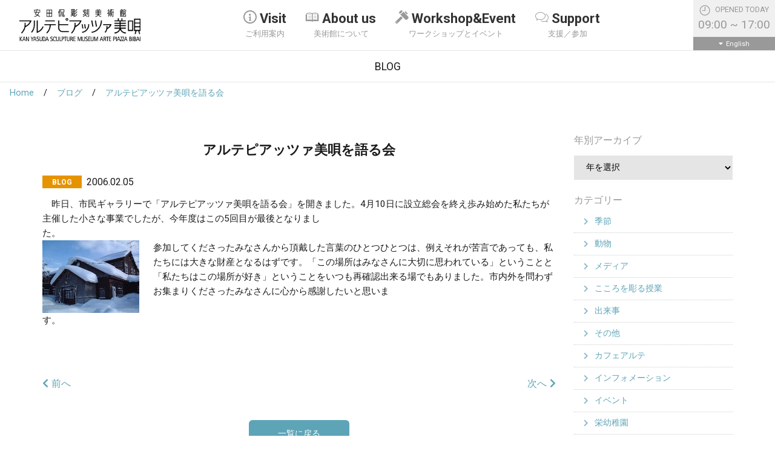

--- FILE ---
content_type: text/html; charset=UTF-8
request_url: https://www.artepiazza.jp/blog/547
body_size: 9792
content:
<!doctype html>
<html lang="ja">
<head>
	<meta charset="UTF-8">
	<meta name="viewport" content="width=device-width, initial-scale=1, shrink-to-fit=no">
	<link rel="profile" href="https://gmpg.org/xfn/11">

  <link rel="icon" href="https://www.artepiazza.jp/wp-content/themes/artepiazza2018/favicon/favicon.ico" sizes="any">
  <link rel="icon" href="https://www.artepiazza.jp/wp-content/themes/artepiazza2018/favicon/icon.svg" type="image/svg+xml">
  <link rel="apple-touch-icon" href="https://www.artepiazza.jp/wp-content/themes/artepiazza2018/favicon/apple-touch-icon.png">

	<meta name='robots' content='index, follow, max-image-preview:large, max-snippet:-1, max-video-preview:-1' />

	<!-- This site is optimized with the Yoast SEO plugin v19.7.1 - https://yoast.com/wordpress/plugins/seo/ -->
	<title>アルテピアッツァ美唄を語る会 | 安田侃彫刻美術館 アルテピアッツァ美唄</title>
	<link rel="canonical" href="https://www.artepiazza.jp/blog/547/" />
	<meta property="og:locale" content="ja_JP" />
	<meta property="og:type" content="article" />
	<meta property="og:title" content="アルテピアッツァ美唄を語る会 | 安田侃彫刻美術館 アルテピアッツァ美唄" />
	<meta property="og:description" content="　昨日、市民ギャラリーで「アルテピアッツァ美唄を語る会」を開きました。4月10日に設立総会を終え歩み始めた私たちが主催した小さな事業でしたが、今年度はこの5回目が最後となりました。　　　　　　　　　　　　　　　　　　　　 [&hellip;]" />
	<meta property="og:url" content="https://www.artepiazza.jp/blog/547/" />
	<meta property="og:site_name" content="安田侃彫刻美術館 アルテピアッツァ美唄" />
	<meta property="article:publisher" content="https://www.facebook.com/ArtePiazzaBibai" />
	<meta property="og:image" content="https://www.artepiazza.jp/wp-content/uploads/2006/02/060205.jpg" />
	<meta name="twitter:card" content="summary_large_image" />
	<script type="application/ld+json" class="yoast-schema-graph">{"@context":"https://schema.org","@graph":[{"@type":"WebPage","@id":"https://www.artepiazza.jp/blog/547/","url":"https://www.artepiazza.jp/blog/547/","name":"アルテピアッツァ美唄を語る会 | 安田侃彫刻美術館 アルテピアッツァ美唄","isPartOf":{"@id":"https://www.artepiazza.jp/#website"},"primaryImageOfPage":{"@id":"https://www.artepiazza.jp/blog/547/#primaryimage"},"image":{"@id":"https://www.artepiazza.jp/blog/547/#primaryimage"},"thumbnailUrl":"https://www.artepiazza.jp/wp-content/uploads/2006/02/060205.jpg","datePublished":"2006-02-05T09:12:47+00:00","dateModified":"2006-02-05T09:12:47+00:00","breadcrumb":{"@id":"https://www.artepiazza.jp/blog/547/#breadcrumb"},"inLanguage":"ja","potentialAction":[{"@type":"ReadAction","target":["https://www.artepiazza.jp/blog/547/"]}]},{"@type":"ImageObject","inLanguage":"ja","@id":"https://www.artepiazza.jp/blog/547/#primaryimage","url":"https://www.artepiazza.jp/wp-content/uploads/2006/02/060205.jpg","contentUrl":"https://www.artepiazza.jp/wp-content/uploads/2006/02/060205.jpg"},{"@type":"BreadcrumbList","@id":"https://www.artepiazza.jp/blog/547/#breadcrumb","itemListElement":[{"@type":"ListItem","position":1,"name":"ホーム","item":"https://www.artepiazza.jp/"},{"@type":"ListItem","position":2,"name":"ブログ","item":"https://www.artepiazza.jp/blog/"},{"@type":"ListItem","position":3,"name":"アルテピアッツァ美唄を語る会"}]},{"@type":"WebSite","@id":"https://www.artepiazza.jp/#website","url":"https://www.artepiazza.jp/","name":"安田侃彫刻美術館 アルテピアッツァ美唄","description":"ARTE PIAZZA BIBAI","publisher":{"@id":"https://www.artepiazza.jp/#organization"},"potentialAction":[{"@type":"SearchAction","target":{"@type":"EntryPoint","urlTemplate":"https://www.artepiazza.jp/?s={search_term_string}"},"query-input":"required name=search_term_string"}],"inLanguage":"ja"},{"@type":"Organization","@id":"https://www.artepiazza.jp/#organization","name":"安田侃彫刻美術館 アルテピアッツァ美唄","url":"https://www.artepiazza.jp/","sameAs":["https://www.instagram.com/artepiazzabibai/","https://www.facebook.com/ArtePiazzaBibai"],"logo":{"@type":"ImageObject","inLanguage":"ja","@id":"https://www.artepiazza.jp/#/schema/logo/image/","url":"https://www.artepiazza.jp/wp-content/uploads/2019/04/logo-ja.png","contentUrl":"https://www.artepiazza.jp/wp-content/uploads/2019/04/logo-ja.png","width":510,"height":135,"caption":"安田侃彫刻美術館 アルテピアッツァ美唄"},"image":{"@id":"https://www.artepiazza.jp/#/schema/logo/image/"}}]}</script>
	<!-- / Yoast SEO plugin. -->


<link rel='dns-prefetch' href='//fonts.googleapis.com' />
		<!-- This site uses the Google Analytics by ExactMetrics plugin v7.20.1 - Using Analytics tracking - https://www.exactmetrics.com/ -->
							<script src="//www.googletagmanager.com/gtag/js?id=G-0ZGXMMPGKD"  data-cfasync="false" data-wpfc-render="false" type="text/javascript" async></script>
			<script data-cfasync="false" data-wpfc-render="false" type="text/javascript">
				var em_version = '7.20.1';
				var em_track_user = true;
				var em_no_track_reason = '';
				
								var disableStrs = [
										'ga-disable-G-0ZGXMMPGKD',
									];

				/* Function to detect opted out users */
				function __gtagTrackerIsOptedOut() {
					for (var index = 0; index < disableStrs.length; index++) {
						if (document.cookie.indexOf(disableStrs[index] + '=true') > -1) {
							return true;
						}
					}

					return false;
				}

				/* Disable tracking if the opt-out cookie exists. */
				if (__gtagTrackerIsOptedOut()) {
					for (var index = 0; index < disableStrs.length; index++) {
						window[disableStrs[index]] = true;
					}
				}

				/* Opt-out function */
				function __gtagTrackerOptout() {
					for (var index = 0; index < disableStrs.length; index++) {
						document.cookie = disableStrs[index] + '=true; expires=Thu, 31 Dec 2099 23:59:59 UTC; path=/';
						window[disableStrs[index]] = true;
					}
				}

				if ('undefined' === typeof gaOptout) {
					function gaOptout() {
						__gtagTrackerOptout();
					}
				}
								window.dataLayer = window.dataLayer || [];

				window.ExactMetricsDualTracker = {
					helpers: {},
					trackers: {},
				};
				if (em_track_user) {
					function __gtagDataLayer() {
						dataLayer.push(arguments);
					}

					function __gtagTracker(type, name, parameters) {
						if (!parameters) {
							parameters = {};
						}

						if (parameters.send_to) {
							__gtagDataLayer.apply(null, arguments);
							return;
						}

						if (type === 'event') {
														parameters.send_to = exactmetrics_frontend.v4_id;
							var hookName = name;
							if (typeof parameters['event_category'] !== 'undefined') {
								hookName = parameters['event_category'] + ':' + name;
							}

							if (typeof ExactMetricsDualTracker.trackers[hookName] !== 'undefined') {
								ExactMetricsDualTracker.trackers[hookName](parameters);
							} else {
								__gtagDataLayer('event', name, parameters);
							}
							
						} else {
							__gtagDataLayer.apply(null, arguments);
						}
					}

					__gtagTracker('js', new Date());
					__gtagTracker('set', {
						'developer_id.dNDMyYj': true,
											});
										__gtagTracker('config', 'G-0ZGXMMPGKD', {"forceSSL":"true"} );
															window.gtag = __gtagTracker;										(function () {
						/* https://developers.google.com/analytics/devguides/collection/analyticsjs/ */
						/* ga and __gaTracker compatibility shim. */
						var noopfn = function () {
							return null;
						};
						var newtracker = function () {
							return new Tracker();
						};
						var Tracker = function () {
							return null;
						};
						var p = Tracker.prototype;
						p.get = noopfn;
						p.set = noopfn;
						p.send = function () {
							var args = Array.prototype.slice.call(arguments);
							args.unshift('send');
							__gaTracker.apply(null, args);
						};
						var __gaTracker = function () {
							var len = arguments.length;
							if (len === 0) {
								return;
							}
							var f = arguments[len - 1];
							if (typeof f !== 'object' || f === null || typeof f.hitCallback !== 'function') {
								if ('send' === arguments[0]) {
									var hitConverted, hitObject = false, action;
									if ('event' === arguments[1]) {
										if ('undefined' !== typeof arguments[3]) {
											hitObject = {
												'eventAction': arguments[3],
												'eventCategory': arguments[2],
												'eventLabel': arguments[4],
												'value': arguments[5] ? arguments[5] : 1,
											}
										}
									}
									if ('pageview' === arguments[1]) {
										if ('undefined' !== typeof arguments[2]) {
											hitObject = {
												'eventAction': 'page_view',
												'page_path': arguments[2],
											}
										}
									}
									if (typeof arguments[2] === 'object') {
										hitObject = arguments[2];
									}
									if (typeof arguments[5] === 'object') {
										Object.assign(hitObject, arguments[5]);
									}
									if ('undefined' !== typeof arguments[1].hitType) {
										hitObject = arguments[1];
										if ('pageview' === hitObject.hitType) {
											hitObject.eventAction = 'page_view';
										}
									}
									if (hitObject) {
										action = 'timing' === arguments[1].hitType ? 'timing_complete' : hitObject.eventAction;
										hitConverted = mapArgs(hitObject);
										__gtagTracker('event', action, hitConverted);
									}
								}
								return;
							}

							function mapArgs(args) {
								var arg, hit = {};
								var gaMap = {
									'eventCategory': 'event_category',
									'eventAction': 'event_action',
									'eventLabel': 'event_label',
									'eventValue': 'event_value',
									'nonInteraction': 'non_interaction',
									'timingCategory': 'event_category',
									'timingVar': 'name',
									'timingValue': 'value',
									'timingLabel': 'event_label',
									'page': 'page_path',
									'location': 'page_location',
									'title': 'page_title',
								};
								for (arg in args) {
																		if (!(!args.hasOwnProperty(arg) || !gaMap.hasOwnProperty(arg))) {
										hit[gaMap[arg]] = args[arg];
									} else {
										hit[arg] = args[arg];
									}
								}
								return hit;
							}

							try {
								f.hitCallback();
							} catch (ex) {
							}
						};
						__gaTracker.create = newtracker;
						__gaTracker.getByName = newtracker;
						__gaTracker.getAll = function () {
							return [];
						};
						__gaTracker.remove = noopfn;
						__gaTracker.loaded = true;
						window['__gaTracker'] = __gaTracker;
					})();
									} else {
										console.log("");
					(function () {
						function __gtagTracker() {
							return null;
						}

						window['__gtagTracker'] = __gtagTracker;
						window['gtag'] = __gtagTracker;
					})();
									}
			</script>
				<!-- / Google Analytics by ExactMetrics -->
		<link rel='stylesheet' id='wp-block-library-css' href='https://www.artepiazza.jp/wp-includes/css/dist/block-library/style.min.css?ver=6.3.7' type='text/css' media='all' />
<style id='classic-theme-styles-inline-css' type='text/css'>
/*! This file is auto-generated */
.wp-block-button__link{color:#fff;background-color:#32373c;border-radius:9999px;box-shadow:none;text-decoration:none;padding:calc(.667em + 2px) calc(1.333em + 2px);font-size:1.125em}.wp-block-file__button{background:#32373c;color:#fff;text-decoration:none}
</style>
<style id='global-styles-inline-css' type='text/css'>
body{--wp--preset--color--black: #000000;--wp--preset--color--cyan-bluish-gray: #abb8c3;--wp--preset--color--white: #ffffff;--wp--preset--color--pale-pink: #f78da7;--wp--preset--color--vivid-red: #cf2e2e;--wp--preset--color--luminous-vivid-orange: #ff6900;--wp--preset--color--luminous-vivid-amber: #fcb900;--wp--preset--color--light-green-cyan: #7bdcb5;--wp--preset--color--vivid-green-cyan: #00d084;--wp--preset--color--pale-cyan-blue: #8ed1fc;--wp--preset--color--vivid-cyan-blue: #0693e3;--wp--preset--color--vivid-purple: #9b51e0;--wp--preset--gradient--vivid-cyan-blue-to-vivid-purple: linear-gradient(135deg,rgba(6,147,227,1) 0%,rgb(155,81,224) 100%);--wp--preset--gradient--light-green-cyan-to-vivid-green-cyan: linear-gradient(135deg,rgb(122,220,180) 0%,rgb(0,208,130) 100%);--wp--preset--gradient--luminous-vivid-amber-to-luminous-vivid-orange: linear-gradient(135deg,rgba(252,185,0,1) 0%,rgba(255,105,0,1) 100%);--wp--preset--gradient--luminous-vivid-orange-to-vivid-red: linear-gradient(135deg,rgba(255,105,0,1) 0%,rgb(207,46,46) 100%);--wp--preset--gradient--very-light-gray-to-cyan-bluish-gray: linear-gradient(135deg,rgb(238,238,238) 0%,rgb(169,184,195) 100%);--wp--preset--gradient--cool-to-warm-spectrum: linear-gradient(135deg,rgb(74,234,220) 0%,rgb(151,120,209) 20%,rgb(207,42,186) 40%,rgb(238,44,130) 60%,rgb(251,105,98) 80%,rgb(254,248,76) 100%);--wp--preset--gradient--blush-light-purple: linear-gradient(135deg,rgb(255,206,236) 0%,rgb(152,150,240) 100%);--wp--preset--gradient--blush-bordeaux: linear-gradient(135deg,rgb(254,205,165) 0%,rgb(254,45,45) 50%,rgb(107,0,62) 100%);--wp--preset--gradient--luminous-dusk: linear-gradient(135deg,rgb(255,203,112) 0%,rgb(199,81,192) 50%,rgb(65,88,208) 100%);--wp--preset--gradient--pale-ocean: linear-gradient(135deg,rgb(255,245,203) 0%,rgb(182,227,212) 50%,rgb(51,167,181) 100%);--wp--preset--gradient--electric-grass: linear-gradient(135deg,rgb(202,248,128) 0%,rgb(113,206,126) 100%);--wp--preset--gradient--midnight: linear-gradient(135deg,rgb(2,3,129) 0%,rgb(40,116,252) 100%);--wp--preset--font-size--small: 13px;--wp--preset--font-size--medium: 20px;--wp--preset--font-size--large: 36px;--wp--preset--font-size--x-large: 42px;--wp--preset--spacing--20: 0.44rem;--wp--preset--spacing--30: 0.67rem;--wp--preset--spacing--40: 1rem;--wp--preset--spacing--50: 1.5rem;--wp--preset--spacing--60: 2.25rem;--wp--preset--spacing--70: 3.38rem;--wp--preset--spacing--80: 5.06rem;--wp--preset--shadow--natural: 6px 6px 9px rgba(0, 0, 0, 0.2);--wp--preset--shadow--deep: 12px 12px 50px rgba(0, 0, 0, 0.4);--wp--preset--shadow--sharp: 6px 6px 0px rgba(0, 0, 0, 0.2);--wp--preset--shadow--outlined: 6px 6px 0px -3px rgba(255, 255, 255, 1), 6px 6px rgba(0, 0, 0, 1);--wp--preset--shadow--crisp: 6px 6px 0px rgba(0, 0, 0, 1);}:where(.is-layout-flex){gap: 0.5em;}:where(.is-layout-grid){gap: 0.5em;}body .is-layout-flow > .alignleft{float: left;margin-inline-start: 0;margin-inline-end: 2em;}body .is-layout-flow > .alignright{float: right;margin-inline-start: 2em;margin-inline-end: 0;}body .is-layout-flow > .aligncenter{margin-left: auto !important;margin-right: auto !important;}body .is-layout-constrained > .alignleft{float: left;margin-inline-start: 0;margin-inline-end: 2em;}body .is-layout-constrained > .alignright{float: right;margin-inline-start: 2em;margin-inline-end: 0;}body .is-layout-constrained > .aligncenter{margin-left: auto !important;margin-right: auto !important;}body .is-layout-constrained > :where(:not(.alignleft):not(.alignright):not(.alignfull)){max-width: var(--wp--style--global--content-size);margin-left: auto !important;margin-right: auto !important;}body .is-layout-constrained > .alignwide{max-width: var(--wp--style--global--wide-size);}body .is-layout-flex{display: flex;}body .is-layout-flex{flex-wrap: wrap;align-items: center;}body .is-layout-flex > *{margin: 0;}body .is-layout-grid{display: grid;}body .is-layout-grid > *{margin: 0;}:where(.wp-block-columns.is-layout-flex){gap: 2em;}:where(.wp-block-columns.is-layout-grid){gap: 2em;}:where(.wp-block-post-template.is-layout-flex){gap: 1.25em;}:where(.wp-block-post-template.is-layout-grid){gap: 1.25em;}.has-black-color{color: var(--wp--preset--color--black) !important;}.has-cyan-bluish-gray-color{color: var(--wp--preset--color--cyan-bluish-gray) !important;}.has-white-color{color: var(--wp--preset--color--white) !important;}.has-pale-pink-color{color: var(--wp--preset--color--pale-pink) !important;}.has-vivid-red-color{color: var(--wp--preset--color--vivid-red) !important;}.has-luminous-vivid-orange-color{color: var(--wp--preset--color--luminous-vivid-orange) !important;}.has-luminous-vivid-amber-color{color: var(--wp--preset--color--luminous-vivid-amber) !important;}.has-light-green-cyan-color{color: var(--wp--preset--color--light-green-cyan) !important;}.has-vivid-green-cyan-color{color: var(--wp--preset--color--vivid-green-cyan) !important;}.has-pale-cyan-blue-color{color: var(--wp--preset--color--pale-cyan-blue) !important;}.has-vivid-cyan-blue-color{color: var(--wp--preset--color--vivid-cyan-blue) !important;}.has-vivid-purple-color{color: var(--wp--preset--color--vivid-purple) !important;}.has-black-background-color{background-color: var(--wp--preset--color--black) !important;}.has-cyan-bluish-gray-background-color{background-color: var(--wp--preset--color--cyan-bluish-gray) !important;}.has-white-background-color{background-color: var(--wp--preset--color--white) !important;}.has-pale-pink-background-color{background-color: var(--wp--preset--color--pale-pink) !important;}.has-vivid-red-background-color{background-color: var(--wp--preset--color--vivid-red) !important;}.has-luminous-vivid-orange-background-color{background-color: var(--wp--preset--color--luminous-vivid-orange) !important;}.has-luminous-vivid-amber-background-color{background-color: var(--wp--preset--color--luminous-vivid-amber) !important;}.has-light-green-cyan-background-color{background-color: var(--wp--preset--color--light-green-cyan) !important;}.has-vivid-green-cyan-background-color{background-color: var(--wp--preset--color--vivid-green-cyan) !important;}.has-pale-cyan-blue-background-color{background-color: var(--wp--preset--color--pale-cyan-blue) !important;}.has-vivid-cyan-blue-background-color{background-color: var(--wp--preset--color--vivid-cyan-blue) !important;}.has-vivid-purple-background-color{background-color: var(--wp--preset--color--vivid-purple) !important;}.has-black-border-color{border-color: var(--wp--preset--color--black) !important;}.has-cyan-bluish-gray-border-color{border-color: var(--wp--preset--color--cyan-bluish-gray) !important;}.has-white-border-color{border-color: var(--wp--preset--color--white) !important;}.has-pale-pink-border-color{border-color: var(--wp--preset--color--pale-pink) !important;}.has-vivid-red-border-color{border-color: var(--wp--preset--color--vivid-red) !important;}.has-luminous-vivid-orange-border-color{border-color: var(--wp--preset--color--luminous-vivid-orange) !important;}.has-luminous-vivid-amber-border-color{border-color: var(--wp--preset--color--luminous-vivid-amber) !important;}.has-light-green-cyan-border-color{border-color: var(--wp--preset--color--light-green-cyan) !important;}.has-vivid-green-cyan-border-color{border-color: var(--wp--preset--color--vivid-green-cyan) !important;}.has-pale-cyan-blue-border-color{border-color: var(--wp--preset--color--pale-cyan-blue) !important;}.has-vivid-cyan-blue-border-color{border-color: var(--wp--preset--color--vivid-cyan-blue) !important;}.has-vivid-purple-border-color{border-color: var(--wp--preset--color--vivid-purple) !important;}.has-vivid-cyan-blue-to-vivid-purple-gradient-background{background: var(--wp--preset--gradient--vivid-cyan-blue-to-vivid-purple) !important;}.has-light-green-cyan-to-vivid-green-cyan-gradient-background{background: var(--wp--preset--gradient--light-green-cyan-to-vivid-green-cyan) !important;}.has-luminous-vivid-amber-to-luminous-vivid-orange-gradient-background{background: var(--wp--preset--gradient--luminous-vivid-amber-to-luminous-vivid-orange) !important;}.has-luminous-vivid-orange-to-vivid-red-gradient-background{background: var(--wp--preset--gradient--luminous-vivid-orange-to-vivid-red) !important;}.has-very-light-gray-to-cyan-bluish-gray-gradient-background{background: var(--wp--preset--gradient--very-light-gray-to-cyan-bluish-gray) !important;}.has-cool-to-warm-spectrum-gradient-background{background: var(--wp--preset--gradient--cool-to-warm-spectrum) !important;}.has-blush-light-purple-gradient-background{background: var(--wp--preset--gradient--blush-light-purple) !important;}.has-blush-bordeaux-gradient-background{background: var(--wp--preset--gradient--blush-bordeaux) !important;}.has-luminous-dusk-gradient-background{background: var(--wp--preset--gradient--luminous-dusk) !important;}.has-pale-ocean-gradient-background{background: var(--wp--preset--gradient--pale-ocean) !important;}.has-electric-grass-gradient-background{background: var(--wp--preset--gradient--electric-grass) !important;}.has-midnight-gradient-background{background: var(--wp--preset--gradient--midnight) !important;}.has-small-font-size{font-size: var(--wp--preset--font-size--small) !important;}.has-medium-font-size{font-size: var(--wp--preset--font-size--medium) !important;}.has-large-font-size{font-size: var(--wp--preset--font-size--large) !important;}.has-x-large-font-size{font-size: var(--wp--preset--font-size--x-large) !important;}
.wp-block-navigation a:where(:not(.wp-element-button)){color: inherit;}
:where(.wp-block-post-template.is-layout-flex){gap: 1.25em;}:where(.wp-block-post-template.is-layout-grid){gap: 1.25em;}
:where(.wp-block-columns.is-layout-flex){gap: 2em;}:where(.wp-block-columns.is-layout-grid){gap: 2em;}
.wp-block-pullquote{font-size: 1.5em;line-height: 1.6;}
</style>
<link rel='stylesheet' id='fc-core-style-css' href='https://www.artepiazza.jp/wp-content/plugins/artepiazza2018/calendar/assets/@fullcalendar/core/main.min.css?ver=6.3.7' type='text/css' media='all' />
<link rel='stylesheet' id='fc-dg-style-css' href='https://www.artepiazza.jp/wp-content/plugins/artepiazza2018/calendar/assets/@fullcalendar/daygrid/main.min.css?ver=6.3.7' type='text/css' media='all' />
<link rel='stylesheet' id='artepiazza2018-style-css' href='https://www.artepiazza.jp/wp-content/themes/artepiazza2018/style.css?20201125&#038;ver=6.3.7' type='text/css' media='all' />
<link rel='stylesheet' id='google-roboto-css' href='https://fonts.googleapis.com/css?family=Roboto%3A400%2C700&#038;ver=6.3.7' type='text/css' media='all' />
<script type='text/javascript' src='https://www.artepiazza.jp/wp-content/plugins/google-analytics-dashboard-for-wp/assets/js/frontend-gtag.js?ver=7.20.1' id='exactmetrics-frontend-script-js'></script>
<script data-cfasync="false" data-wpfc-render="false" type="text/javascript" id='exactmetrics-frontend-script-js-extra'>/* <![CDATA[ */
var exactmetrics_frontend = {"js_events_tracking":"true","download_extensions":"zip,mp3,mpeg,pdf,docx,pptx,xlsx,rar","inbound_paths":"[{\"path\":\"\\\/go\\\/\",\"label\":\"affiliate\"},{\"path\":\"\\\/recommend\\\/\",\"label\":\"affiliate\"}]","home_url":"https:\/\/www.artepiazza.jp","hash_tracking":"false","v4_id":"G-0ZGXMMPGKD"};/* ]]> */
</script>
<meta name="cdp-version" content="1.4.3" /><style type="text/css">.recentcomments a{display:inline !important;padding:0 !important;margin:0 !important;}</style></head>

<body id="top" class="blog-template-default single single-blog postid-547 %e3%82%a2%e3%83%ab%e3%83%86%e3%83%94%e3%82%a2%e3%83%83%e3%83%84%e3%82%a1%e7%be%8e%e5%94%84%e3%82%92%e8%aa%9e%e3%82%8b%e4%bc%9a">


<header>
	<nav class="navbar navbar-expand-lg navbar-light bg-white fixed-top">
		<a class="navbar-brand" href="https://www.artepiazza.jp">
							<div class="sitetitle"><img src="https://www.artepiazza.jp/wp-content/themes/artepiazza2018/img/common/logo-ja.png"
				                            alt="安田侃彫刻美術館 アルテピアッツァ美唄"
				                            class="img-fluid"></div>
					</a>

		<div class="collapse navbar-collapse justify-content-center" id="navbarNavDropdown">
			<ul class="navbar-nav">
									<li class="nav-item dropdown mega-dropdown">
						<a class="nav-link dropdown-toggle" href="%23" id="MM1"
						   data-toggle="dropdown"
						   aria-haspopup="true"
						   aria-expanded="false">
							<span class="icon-gn-01"></span>Visit							<p>ご利用案内</p>
						</a>
													<div class="dropdown-menu mega-dropdown-menu drop-down-menu-MM1"
							     aria-labelledby="MM1">
								<div class="container mm-panel">
									<div class="row">
										<div class="col-12 col-lg-3 mega-drop">
											<span
												class="icon-gn-01"></span>Visit										</div>
										<div class="col-12 col-lg-9">
											<ul class="mega-drop-menu-list">
												
													<li>
														<a href="https://www.artepiazza.jp/guide/access/">アクセス</a>
													</li>

												
													<li>
														<a href="https://www.artepiazza.jp/guide/map/">施設マップ</a>
													</li>

												
													<li>
														<a href="https://www.artepiazza.jp/guide/visitors/">すべてのお客様へ</a>
													</li>

												
													<li>
														<a href="https://www.artepiazza.jp/guide/goods_1-2/">グッズ</a>
													</li>

												
													<li>
														<a href="https://www.artepiazza.jp/guide/cafe-arte/">カフェアルテ</a>
													</li>

												
													<li>
														<a href="https://www.artepiazza.jp/guide/arte-library/">アルテ文庫</a>
													</li>

																							</ul>
										</div>
									</div>
								</div>
							</div>
											</li>
														<li class="nav-item dropdown mega-dropdown">
						<a class="nav-link dropdown-toggle" href="%23" id="MM2"
						   data-toggle="dropdown"
						   aria-haspopup="true"
						   aria-expanded="false">
							<span class="icon-gn-02"></span>About us							<p>美術館について</p>
						</a>
													<div class="dropdown-menu mega-dropdown-menu drop-down-menu-MM2"
							     aria-labelledby="MM2">
								<div class="container mm-panel">
									<div class="row">
										<div class="col-12 col-lg-3 mega-drop">
											<span
												class="icon-gn-02"></span>About us										</div>
										<div class="col-12 col-lg-9">
											<ul class="mega-drop-menu-list">
												
													<li>
														<a href="https://www.artepiazza.jp/about/basicprinciple/">基本理念</a>
													</li>

												
													<li>
														<a href="https://www.artepiazza.jp/about/museum/">The Making of Arte Piazza Bibai</a>
													</li>

												
													<li>
														<a href="https://www.artepiazza.jp/about/profile/">彫刻家・安田侃について</a>
													</li>

												
													<li>
														<a href="https://www.artepiazza.jp/about/memory/">炭山の記憶</a>
													</li>

												
													<li>
														<a href="https://www.artepiazza.jp/about/arte-press/">アルテ通信</a>
													</li>

																							</ul>
										</div>
									</div>
								</div>
							</div>
											</li>
														<li class="nav-item dropdown mega-dropdown">
						<a class="nav-link dropdown-toggle" href="%23" id="MM3"
						   data-toggle="dropdown"
						   aria-haspopup="true"
						   aria-expanded="false">
							<span class="icon-gn-03"></span>Workshop&Event							<p>ワークショップとイベント</p>
						</a>
													<div class="dropdown-menu mega-dropdown-menu drop-down-menu-MM3"
							     aria-labelledby="MM3">
								<div class="container mm-panel">
									<div class="row">
										<div class="col-12 col-lg-3 mega-drop">
											<span
												class="icon-gn-03"></span>Workshop&Event										</div>
										<div class="col-12 col-lg-9">
											<ul class="mega-drop-menu-list">
												
													<li>
														<a href="https://www.artepiazza.jp/workshops-events/curve/">こころを彫る授業</a>
													</li>

												
													<li>
														<a href="https://www.artepiazza.jp/workshops-events/school-of/">アルテ○○の学校</a>
													</li>

												
													<li>
														<a href="https://www.artepiazza.jp/workshops-events/guided-tours/">ガイドツアー</a>
													</li>

												
													<li>
														<a href="https://www.artepiazza.jp/event/">イベント</a>
													</li>

																							</ul>
										</div>
									</div>
								</div>
							</div>
											</li>
														<li class="nav-item dropdown mega-dropdown">
						<a class="nav-link dropdown-toggle" href="%23" id="MM4"
						   data-toggle="dropdown"
						   aria-haspopup="true"
						   aria-expanded="false">
							<span class="icon-gn-04"></span>Support							<p>支援／参加</p>
						</a>
													<div class="dropdown-menu mega-dropdown-menu drop-down-menu-MM4"
							     aria-labelledby="MM4">
								<div class="container mm-panel">
									<div class="row">
										<div class="col-12 col-lg-3 mega-drop">
											<span
												class="icon-gn-04"></span>Support										</div>
										<div class="col-12 col-lg-9">
											<ul class="mega-drop-menu-list">
												
													<li>
														<a href="https://www.artepiazza.jp/support/poporo/">アルテ市民ポポロ</a>
													</li>

												
													<li>
														<a href="https://www.artepiazza.jp/support/donation/">寄附</a>
													</li>

												
													<li>
														<a href="https://www.artepiazza.jp/support/kodama/">アルテの丘こだま基金</a>
													</li>

												
													<li>
														<a href="https://www.artepiazza.jp/support/volunteers/">ボランティア</a>
													</li>

																							</ul>
										</div>
									</div>
								</div>
							</div>
											</li>
												</ul>
		</div>

		<div class="ml-auto header-right">
			<div class="business-hours flex-grow-1">
				<p>
					
						<img src="https://www.artepiazza.jp/wp-content/themes/artepiazza2018/img/common/icon-opened.png" alt="OPENED TODAY">

						OPENED TODAY<br>
													<span
								class="time">09:00 ~ 17:00</span>
						
									</p>
			</div>
									<a href="https://www.artepiazza.jp/english/" class="language">English</a>
						<button class="navbar-toggler" type="button" data-toggle="collapse" data-target="#navbarNavDropdown"
			        aria-controls="navbarNavDropdown" aria-expanded="false" aria-label="Toggle navigation">
				<span class="navbar-toggler-icon"></span>
			</button>
		</div><!--//.header-right -->
	</nav>
</header>


<!--// header -->



	<!-- single -->
	<main>
		<div class="heading-container">
			<h1>BLOG</h1>
		</div>
		<ol class="breadcrumb">
			
				
					<li><a href="https://www.artepiazza.jp">Home</a></li>

							
				
					<li><a href="https://www.artepiazza.jp/blog/">ブログ</a></li>

							
				
					<li><a href="https://www.artepiazza.jp/blog/547">アルテピアッツァ美唄を語る会</a></li>

									</ol>

		<div class="container page-container">
			<div class="edit-area">
				
					<div class="row">

						
<!-- content -->
<div class="col-12 col-md-9 single-">

	<div class="container-inner">
		<h2>アルテピアッツァ美唄を語る会</h2>

		<div class="date-area">
							<dl>
					<dt class="blog">BLOG</dt>

					<dd>
						<time datetime="2006-02-05">
							2006.02.05						</time>
					</dd>

				</dl>
					</div>

		<!-- categories for blog and post -->
		
        <div class="clearfix">
            <p>　昨日、市民ギャラリーで「アルテピアッツァ美唄を語る会」を開きました。4月10日に設立総会を終え歩み始めた私たちが主催した小さな事業でしたが、今年度はこの5回目が最後となりました。　　　　　　　　　　　　　　　　　　　　　　　　　　　　　　　　　　　　　　　　　　　　　　　　　　　　　　　　　　　　　　　　　　　　　　<img decoding="async" class="alignleft size-full wp-image-2679" title="060205" src="https://www.artepiazza.jp/wp-content/uploads/2006/02/060205.jpg" alt="" width="160" height="120" /><a href="https://www.artepiazza.jp/wp-content/uploads/2006/02/060205.jpg"></a><a href="http://npoarte.blog.ocn.ne.jp/photos/uncategorized/060205.jpg"></a> 参加してくださったみなさんから頂戴した言葉のひとつひとつは、例えそれが苦言であっても、私たちには大きな財産となるはずです。「この場所はみなさんに大切に思われている」ということと「私たちはこの場所が好き」ということをいつも再確認出来る場でもありました。市内外を問わずお集まりくださったみなさんに心から感謝したいと思います。　　　　　　　　　　　　　　　　　　　　　　　　　　　　　　　　　　　　　　　　　　　　　　　</p>
        </div>

		<!-- meta for event -->
					<div class="previous-page">
                <div class="row issue-pager">
                    <div class="col-6 text-left">
                        <a href="https://www.artepiazza.jp/blog/546" class="page-nav-prev">前へ</a>                    </div>
                    <div class="col-6 text-right">
                        <a href="https://www.artepiazza.jp/blog/548" class="page-nav-next">次へ</a>                    </div>
                </div>
                <div class="col-12 text-center">
                    <a href="https://www.artepiazza.jp/blog/" class="btn-link-small">一覧に戻る</a>
                </div>
			</div>
		
			</div>

</div>
<!--// content -->

						<div class="col-12 col-md-3">
							
<!-- sidebar-blog -->
<h3>年別アーカイブ</h3>

<div class="page-select-form ">
	<select id="archive-selector-dropdown">
		<option value='-1'>年を選択</option>
			<option value='https://www.artepiazza.jp/blog/year/2026/'> 2026 </option>
	<option value='https://www.artepiazza.jp/blog/year/2025/'> 2025 </option>
	<option value='https://www.artepiazza.jp/blog/year/2024/'> 2024 </option>
	<option value='https://www.artepiazza.jp/blog/year/2023/'> 2023 </option>
	<option value='https://www.artepiazza.jp/blog/year/2022/'> 2022 </option>
	<option value='https://www.artepiazza.jp/blog/year/2021/'> 2021 </option>
	<option value='https://www.artepiazza.jp/blog/year/2020/'> 2020 </option>
	<option value='https://www.artepiazza.jp/blog/year/2019/'> 2019 </option>
	<option value='https://www.artepiazza.jp/blog/year/2018/'> 2018 </option>
	<option value='https://www.artepiazza.jp/blog/year/2017/'> 2017 </option>
	<option value='https://www.artepiazza.jp/blog/year/2016/'> 2016 </option>
	<option value='https://www.artepiazza.jp/blog/year/2015/'> 2015 </option>
	<option value='https://www.artepiazza.jp/blog/year/2014/'> 2014 </option>
	<option value='https://www.artepiazza.jp/blog/year/2013/'> 2013 </option>
	<option value='https://www.artepiazza.jp/blog/year/2012/'> 2012 </option>
	<option value='https://www.artepiazza.jp/blog/year/2011/'> 2011 </option>
	<option value='https://www.artepiazza.jp/blog/year/2010/'> 2010 </option>
	<option value='https://www.artepiazza.jp/blog/year/2009/'> 2009 </option>
	<option value='https://www.artepiazza.jp/blog/year/2008/'> 2008 </option>
	<option value='https://www.artepiazza.jp/blog/year/2007/'> 2007 </option>
	<option value='https://www.artepiazza.jp/blog/year/2006/'> 2006 </option>
	<option value='https://www.artepiazza.jp/blog/year/2005/'> 2005 </option>
	</select>
</div>


<h3>カテゴリー</h3>
<ul class="archive-nav-link">
	
		<li>
			<a href="https://www.artepiazza.jp/blog/category/%e5%ad%a3%e7%af%80">
				季節			</a>
		</li>

	
		<li>
			<a href="https://www.artepiazza.jp/blog/category/%e5%8b%95%e7%89%a9">
				動物			</a>
		</li>

	
		<li>
			<a href="https://www.artepiazza.jp/blog/category/%e3%83%a1%e3%83%87%e3%82%a3%e3%82%a2">
				メディア			</a>
		</li>

	
		<li>
			<a href="https://www.artepiazza.jp/blog/category/%e3%81%93%e3%81%93%e3%82%8d%e3%82%92%e5%bd%ab%e3%82%8b%e6%8e%88%e6%a5%ad">
				こころを彫る授業			</a>
		</li>

	
		<li>
			<a href="https://www.artepiazza.jp/blog/category/%e5%87%ba%e6%9d%a5%e4%ba%8b">
				出来事			</a>
		</li>

	
		<li>
			<a href="https://www.artepiazza.jp/blog/category/%e3%81%9d%e3%81%ae%e4%bb%96">
				その他			</a>
		</li>

	
		<li>
			<a href="https://www.artepiazza.jp/blog/category/caffe">
				カフェアルテ			</a>
		</li>

	
		<li>
			<a href="https://www.artepiazza.jp/blog/category/%e3%82%a4%e3%83%b3%e3%83%95%e3%82%a9%e3%83%a1%e3%83%bc%e3%82%b7%e3%83%a7%e3%83%b3">
				インフォメーション			</a>
		</li>

	
		<li>
			<a href="https://www.artepiazza.jp/blog/category/%e3%82%a4%e3%83%99%e3%83%b3%e3%83%88">
				イベント			</a>
		</li>

	
		<li>
			<a href="https://www.artepiazza.jp/blog/category/%e6%a0%84%e5%b9%bc%e7%a8%9a%e5%9c%92">
				栄幼稚園			</a>
		</li>

	</ul>

<!-- sidebar-blog -->
						</div>
					</div>

							</div>
		</div>

		<section class="info-content">
			
<!-- sidebar-info-content -->

<div class="container">
	<div class="row">
		<div class="col-6 col-lg-3">
			<h3><span class="icon-info-01"></span>入場料</h3>
			<div class="museum-info">
				<p>無　料<br><small>（任意による寄附をお願いします）</small></p>
			</div>
		</div>
		<div class="col-6 col-lg-3">
			<h3><span class="icon-info-02"></span>駐車場</h3>
			<div class="museum-info">
				<p>無　料</p>
				<dl>
					<dt>第1.2駐車場</dt>
					<dd>140台</dd>
				</dl>
				<dl>
					<dt>身障者用駐車場</dt>
					<dd>7台</dd>
				</dl>
				<dl>
					<dt>カフェ駐車場</dt>
					<dd>25台</dd>
				</dl>
			</div>
		</div>
		<div class="col-6 col-lg-3">
			<h3><span class="icon-info-03"></span>開館時間</h3>
			<div class="museum-info">
				<p>水～月曜日<br>9:00～17:00</p>
			</div>
		</div>
		<div class="col-6 col-lg-3">
			<h3><span class="icon-info-04"></span>休館日</h3>
			<div class="museum-info">
				<p>毎週火曜<br>祝日の翌日(日曜は除く)<br>12月31日～1月3日</p>
			</div>
		</div>
	</div>
</div>

<!-- sidebar -->

		</section>

	</main>
	<!--// single -->



<!-- footer -->
<footer class="container">
	<div class="footer-content">
		<div class="row justify-content-center">
			<div class="col-12 col-md-4">
				<img
					src="https://www.artepiazza.jp/wp-content/themes/artepiazza2018/img/common/logo-ja.png"
					alt="安田侃彫刻美術館 アルテピアッツァ美唄"
					class="img-fluid">
			</div>
			<div class="col-12 col-md-5">
				<address>
					<p class="telephone"><span>TEL/FAX</span><a href="tel:0126-63-3137">0126-63-3137</a></p>
					<p class="">〒072-0831 北海道美唄市落合町栄町</p>
				</address>
			</div>
			<div class="col-12 col-md-3">
				<ul>
										<li>
						<a href="https://www.artepiazza.jp/npo/">
							運営について						</a>
					</li>
										<li>
						<a href="https://www.artepiazza.jp/inquiry/">
							お問い合わせ						</a>
					</li>
										<li>
						<a href="https://www.artepiazza.jp/sitemap/">
							サイトマップ						</a>
					</li>
				</ul>
			</div>
		</div>
	</div>
	<nav>

					<ul>
				
					<li>
						ご利用案内													<ul>

								
									<li>
										<a href="https://www.artepiazza.jp/guide/access/" >
											アクセス										</a>
									</li>

								
									<li>
										<a href="https://www.artepiazza.jp/guide/map/" >
											施設マップ										</a>
									</li>

								
									<li>
										<a href="https://www.artepiazza.jp/guide/visitors/" >
											すべてのお客様へ										</a>
									</li>

								
									<li>
										<a href="https://www.artepiazza.jp/guide/goods_1-2/" >
											グッズ										</a>
									</li>

								
									<li>
										<a href="https://www.artepiazza.jp/guide/cafe-arte/" >
											カフェアルテ										</a>
									</li>

								
									<li>
										<a href="https://www.artepiazza.jp/guide/arte-library/" >
											アルテ文庫										</a>
									</li>

								
							</ul>
											</li>

				
					<li>
						美術館について													<ul>

								
									<li>
										<a href="https://www.artepiazza.jp/about/basicprinciple/" >
											基本理念										</a>
									</li>

								
									<li>
										<a href="https://www.artepiazza.jp/about/museum/" >
											The Making of Arte Piazza Bibai										</a>
									</li>

								
									<li>
										<a href="https://www.artepiazza.jp/about/profile/" >
											彫刻家・安田侃について										</a>
									</li>

								
									<li>
										<a href="https://www.artepiazza.jp/about/memory/" >
											炭山の記憶										</a>
									</li>

								
									<li>
										<a href="https://www.artepiazza.jp/about/arte-press/" >
											アルテ通信										</a>
									</li>

								
							</ul>
											</li>

				
					<li>
						ワークショップとイベント													<ul>

								
									<li>
										<a href="https://www.artepiazza.jp/workshops-events/curve/" >
											こころを彫る授業										</a>
									</li>

								
									<li>
										<a href="https://www.artepiazza.jp/workshops-events/school-of/" >
											アルテ○○の学校										</a>
									</li>

								
									<li>
										<a href="https://www.artepiazza.jp/workshops-events/guided-tours/" >
											ガイドツアー										</a>
									</li>

								
									<li>
										<a href="https://www.artepiazza.jp/event/" >
											イベント										</a>
									</li>

								
							</ul>
											</li>

				
					<li>
						支援／参加													<ul>

								
									<li>
										<a href="https://www.artepiazza.jp/support/poporo/" >
											アルテ市民ポポロ										</a>
									</li>

								
									<li>
										<a href="https://www.artepiazza.jp/support/donation/" >
											寄附										</a>
									</li>

								
									<li>
										<a href="https://www.artepiazza.jp/support/kodama/" >
											アルテの丘こだま基金										</a>
									</li>

								
									<li>
										<a href="https://www.artepiazza.jp/support/volunteers/" >
											ボランティア										</a>
									</li>

								
							</ul>
											</li>

							</ul>
			</nav>
	<div class="sns-list">
		<ul>
			<li><a href="https://www.facebook.com/ArtePiazzaBibai" target="_blank"><span class="icon-sns-fb"></span></a>
			</li>
			<li><a href="https://www.instagram.com/artepiazzabibai/" target="_blank"><span
						class="icon-sns-insta"></span></a></li>
		</ul>
	</div>
	<small>Copyright © KAN YASUDA SCULPTURE MUSEUM ARTE PIAZZA BIBAI all rights reserved.</small>
</footer>

<aside>
	<div class="page-top-link"><a href="#top">ページの先頭へ</a></div>
</aside>


<script type='text/javascript' src='https://www.artepiazza.jp/wp-content/themes/artepiazza2018/js/jquery.min.js?ver=3.3.1' id='jquery-js'></script>
<script type='text/javascript' src='https://www.artepiazza.jp/wp-content/themes/artepiazza2018/js/bootstrap.bundle.js?ver=4.3.1' id='bootstrap-js'></script>
<script type='text/javascript' src='https://www.artepiazza.jp/wp-content/themes/artepiazza2018/js/ofi.min.js?ver=3.3.1' id='ofi-js'></script>
<script type='text/javascript' src='https://www.artepiazza.jp/wp-content/themes/artepiazza2018/js/swiper.min.js?ver=4.4.6' id='swiper-js'></script>
<script type='text/javascript' src='https://www.artepiazza.jp/wp-content/themes/artepiazza2018/js/main.min.js?ver=1.0.0' id='main-js'></script>
<script type='text/javascript' src='https://www.artepiazza.jp/wp-content/plugins/artepiazza2018/calendar/assets/@fullcalendar/core/main.min.js?ver=4.1.0' id='fc-core-js-js'></script>
<script type='text/javascript' src='https://www.artepiazza.jp/wp-content/plugins/artepiazza2018/calendar/assets/@fullcalendar/daygrid/main.min.js?ver=4.1.0' id='fc-dg-js-js'></script>
<script type='text/javascript' id='artepiazza-event-js-js-extra'>
/* <![CDATA[ */
var artepiazza_event_config = {"api":"https:\/\/www.artepiazza.jp\/wp-admin\/admin-ajax.php","action":"get-events-call","nonce":"ad5f35b84c"};
/* ]]> */
</script>
<script type='text/javascript' src='https://www.artepiazza.jp/wp-content/plugins/artepiazza2018/calendar/assets/js/calendar.js?ts=1768954103&#038;ver=4ab' id='artepiazza-event-js-js'></script>

</body>
</html>

